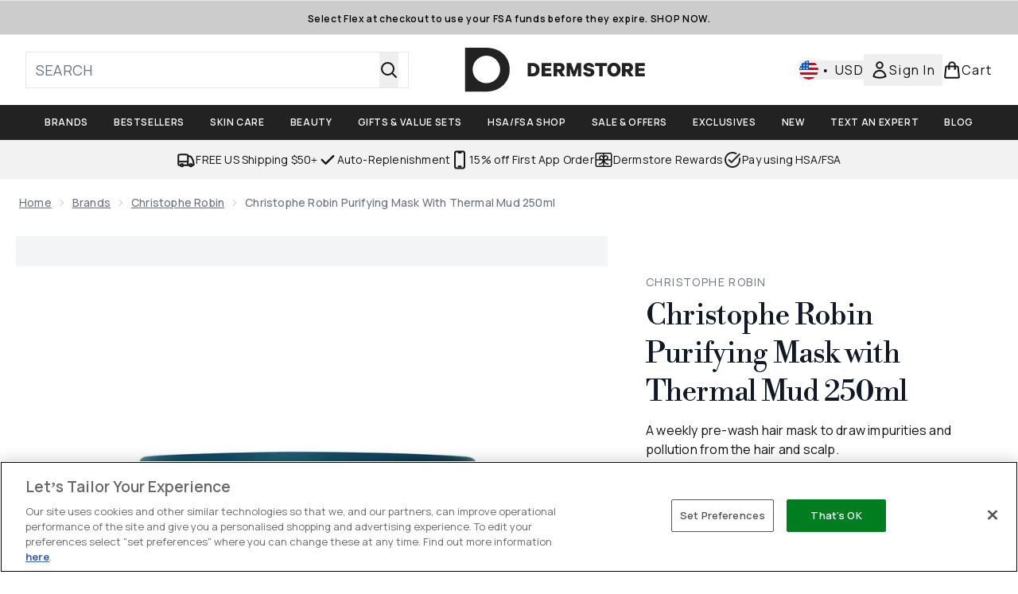

--- FILE ---
content_type: text/html
request_url: https://www.dermstore.com/fragments/productGalleryFragment?masterSku=12696146
body_size: -1831
content:
<figure class="carouselImages min-w-full"> <picture> <source srcset="https://www.dermstore.com/images?url=https://static.thcdn.com/productimg/original/12696146-3555253060236193.jpg&format=webp&auto=avif&width=472&height=472&fit=cover 1x, https://www.dermstore.com/images?url=https://static.thcdn.com/productimg/original/12696146-3555253060236193.jpg&format=webp&auto=avif&width=472&height=472&fit=cover&dpr=2 2x" media="(max-width: 430px)"><source srcset="https://www.dermstore.com/images?url=https://static.thcdn.com/productimg/original/12696146-3555253060236193.jpg&format=webp&auto=avif&width=700&height=700&fit=cover 1x, https://www.dermstore.com/images?url=https://static.thcdn.com/productimg/original/12696146-3555253060236193.jpg&format=webp&auto=avif&width=700&height=700&fit=cover&dpr=2 2x" media="(max-width: 640px)"><source srcset="https://www.dermstore.com/images?url=https://static.thcdn.com/productimg/original/12696146-3555253060236193.jpg&format=webp&auto=avif&width=800&height=800&fit=cover 1x, https://www.dermstore.com/images?url=https://static.thcdn.com/productimg/original/12696146-3555253060236193.jpg&format=webp&auto=avif&width=800&height=800&fit=cover&dpr=2 2x" media="(max-width: 768px)"><source srcset="https://www.dermstore.com/images?url=https://static.thcdn.com/productimg/original/12696146-3555253060236193.jpg&format=webp&auto=avif&width=650&height=650&fit=cover 1x, https://www.dermstore.com/images?url=https://static.thcdn.com/productimg/original/12696146-3555253060236193.jpg&format=webp&auto=avif&width=650&height=650&fit=cover&dpr=2 2x" media="(max-width: 1024px)"><source srcset="https://www.dermstore.com/images?url=https://static.thcdn.com/productimg/original/12696146-3555253060236193.jpg&format=webp&auto=avif&width=820&height=820&fit=cover 1x, https://www.dermstore.com/images?url=https://static.thcdn.com/productimg/original/12696146-3555253060236193.jpg&format=webp&auto=avif&width=820&height=820&fit=cover&dpr=2 2x" media="(max-width: 1366px)">  <img src="https://www.dermstore.com/images?url=https://static.thcdn.com/productimg/original/12696146-3555253060236193.jpg&format=webp&auto=avif&width=1200&height=1200&fit=cover" srcset="https://www.dermstore.com/images?url=https://static.thcdn.com/productimg/original/12696146-3555253060236193.jpg&format=webp&auto=avif&width=1200&height=1200&fit=cover 1x, https://www.dermstore.com/images?url=https://static.thcdn.com/productimg/original/12696146-3555253060236193.jpg&format=webp&auto=avif&width=1200&height=1200&fit=cover&dpr=2 2x" alt="Christophe Robin Purifying Mask with Thermal Mud 250ml Image 2" loading="eager" width="1200" height="1200" class="snap-center h-full object-cover mx-auto" decoding="auto" fetchpriority="auto">  </picture>    </figure><figure class="carouselImages min-w-full"> <picture> <source srcset="https://www.dermstore.com/images?url=https://static.thcdn.com/productimg/original/12696146-1814918189465863.jpg&format=webp&auto=avif&width=472&height=472&fit=cover 1x, https://www.dermstore.com/images?url=https://static.thcdn.com/productimg/original/12696146-1814918189465863.jpg&format=webp&auto=avif&width=472&height=472&fit=cover&dpr=2 2x" media="(max-width: 430px)"><source srcset="https://www.dermstore.com/images?url=https://static.thcdn.com/productimg/original/12696146-1814918189465863.jpg&format=webp&auto=avif&width=700&height=700&fit=cover 1x, https://www.dermstore.com/images?url=https://static.thcdn.com/productimg/original/12696146-1814918189465863.jpg&format=webp&auto=avif&width=700&height=700&fit=cover&dpr=2 2x" media="(max-width: 640px)"><source srcset="https://www.dermstore.com/images?url=https://static.thcdn.com/productimg/original/12696146-1814918189465863.jpg&format=webp&auto=avif&width=800&height=800&fit=cover 1x, https://www.dermstore.com/images?url=https://static.thcdn.com/productimg/original/12696146-1814918189465863.jpg&format=webp&auto=avif&width=800&height=800&fit=cover&dpr=2 2x" media="(max-width: 768px)"><source srcset="https://www.dermstore.com/images?url=https://static.thcdn.com/productimg/original/12696146-1814918189465863.jpg&format=webp&auto=avif&width=650&height=650&fit=cover 1x, https://www.dermstore.com/images?url=https://static.thcdn.com/productimg/original/12696146-1814918189465863.jpg&format=webp&auto=avif&width=650&height=650&fit=cover&dpr=2 2x" media="(max-width: 1024px)"><source srcset="https://www.dermstore.com/images?url=https://static.thcdn.com/productimg/original/12696146-1814918189465863.jpg&format=webp&auto=avif&width=820&height=820&fit=cover 1x, https://www.dermstore.com/images?url=https://static.thcdn.com/productimg/original/12696146-1814918189465863.jpg&format=webp&auto=avif&width=820&height=820&fit=cover&dpr=2 2x" media="(max-width: 1366px)">  <img src="https://www.dermstore.com/images?url=https://static.thcdn.com/productimg/original/12696146-1814918189465863.jpg&format=webp&auto=avif&width=1200&height=1200&fit=cover" srcset="https://www.dermstore.com/images?url=https://static.thcdn.com/productimg/original/12696146-1814918189465863.jpg&format=webp&auto=avif&width=1200&height=1200&fit=cover 1x, https://www.dermstore.com/images?url=https://static.thcdn.com/productimg/original/12696146-1814918189465863.jpg&format=webp&auto=avif&width=1200&height=1200&fit=cover&dpr=2 2x" alt="Christophe Robin Purifying Mask with Thermal Mud 250ml Image 3" loading="eager" width="1200" height="1200" class="snap-center h-full object-cover mx-auto" decoding="auto" fetchpriority="auto">  </picture>    </figure><figure class="carouselImages min-w-full"> <picture> <source srcset="https://www.dermstore.com/images?url=https://static.thcdn.com/productimg/original/12696146-5665253060253635.jpg&format=webp&auto=avif&width=472&height=472&fit=cover 1x, https://www.dermstore.com/images?url=https://static.thcdn.com/productimg/original/12696146-5665253060253635.jpg&format=webp&auto=avif&width=472&height=472&fit=cover&dpr=2 2x" media="(max-width: 430px)"><source srcset="https://www.dermstore.com/images?url=https://static.thcdn.com/productimg/original/12696146-5665253060253635.jpg&format=webp&auto=avif&width=700&height=700&fit=cover 1x, https://www.dermstore.com/images?url=https://static.thcdn.com/productimg/original/12696146-5665253060253635.jpg&format=webp&auto=avif&width=700&height=700&fit=cover&dpr=2 2x" media="(max-width: 640px)"><source srcset="https://www.dermstore.com/images?url=https://static.thcdn.com/productimg/original/12696146-5665253060253635.jpg&format=webp&auto=avif&width=800&height=800&fit=cover 1x, https://www.dermstore.com/images?url=https://static.thcdn.com/productimg/original/12696146-5665253060253635.jpg&format=webp&auto=avif&width=800&height=800&fit=cover&dpr=2 2x" media="(max-width: 768px)"><source srcset="https://www.dermstore.com/images?url=https://static.thcdn.com/productimg/original/12696146-5665253060253635.jpg&format=webp&auto=avif&width=650&height=650&fit=cover 1x, https://www.dermstore.com/images?url=https://static.thcdn.com/productimg/original/12696146-5665253060253635.jpg&format=webp&auto=avif&width=650&height=650&fit=cover&dpr=2 2x" media="(max-width: 1024px)"><source srcset="https://www.dermstore.com/images?url=https://static.thcdn.com/productimg/original/12696146-5665253060253635.jpg&format=webp&auto=avif&width=820&height=820&fit=cover 1x, https://www.dermstore.com/images?url=https://static.thcdn.com/productimg/original/12696146-5665253060253635.jpg&format=webp&auto=avif&width=820&height=820&fit=cover&dpr=2 2x" media="(max-width: 1366px)">  <img src="https://www.dermstore.com/images?url=https://static.thcdn.com/productimg/original/12696146-5665253060253635.jpg&format=webp&auto=avif&width=1200&height=1200&fit=cover" srcset="https://www.dermstore.com/images?url=https://static.thcdn.com/productimg/original/12696146-5665253060253635.jpg&format=webp&auto=avif&width=1200&height=1200&fit=cover 1x, https://www.dermstore.com/images?url=https://static.thcdn.com/productimg/original/12696146-5665253060253635.jpg&format=webp&auto=avif&width=1200&height=1200&fit=cover&dpr=2 2x" alt="Christophe Robin Purifying Mask with Thermal Mud 250ml Image 4" loading="eager" width="1200" height="1200" class="snap-center h-full object-cover mx-auto" decoding="auto" fetchpriority="auto">  </picture>    </figure><figure class="carouselImages min-w-full"> <picture> <source srcset="https://www.dermstore.com/images?url=https://static.thcdn.com/productimg/original/12696146-1605254842777504.jpg&format=webp&auto=avif&width=472&height=472&fit=cover 1x, https://www.dermstore.com/images?url=https://static.thcdn.com/productimg/original/12696146-1605254842777504.jpg&format=webp&auto=avif&width=472&height=472&fit=cover&dpr=2 2x" media="(max-width: 430px)"><source srcset="https://www.dermstore.com/images?url=https://static.thcdn.com/productimg/original/12696146-1605254842777504.jpg&format=webp&auto=avif&width=700&height=700&fit=cover 1x, https://www.dermstore.com/images?url=https://static.thcdn.com/productimg/original/12696146-1605254842777504.jpg&format=webp&auto=avif&width=700&height=700&fit=cover&dpr=2 2x" media="(max-width: 640px)"><source srcset="https://www.dermstore.com/images?url=https://static.thcdn.com/productimg/original/12696146-1605254842777504.jpg&format=webp&auto=avif&width=800&height=800&fit=cover 1x, https://www.dermstore.com/images?url=https://static.thcdn.com/productimg/original/12696146-1605254842777504.jpg&format=webp&auto=avif&width=800&height=800&fit=cover&dpr=2 2x" media="(max-width: 768px)"><source srcset="https://www.dermstore.com/images?url=https://static.thcdn.com/productimg/original/12696146-1605254842777504.jpg&format=webp&auto=avif&width=650&height=650&fit=cover 1x, https://www.dermstore.com/images?url=https://static.thcdn.com/productimg/original/12696146-1605254842777504.jpg&format=webp&auto=avif&width=650&height=650&fit=cover&dpr=2 2x" media="(max-width: 1024px)"><source srcset="https://www.dermstore.com/images?url=https://static.thcdn.com/productimg/original/12696146-1605254842777504.jpg&format=webp&auto=avif&width=820&height=820&fit=cover 1x, https://www.dermstore.com/images?url=https://static.thcdn.com/productimg/original/12696146-1605254842777504.jpg&format=webp&auto=avif&width=820&height=820&fit=cover&dpr=2 2x" media="(max-width: 1366px)">  <img src="https://www.dermstore.com/images?url=https://static.thcdn.com/productimg/original/12696146-1605254842777504.jpg&format=webp&auto=avif&width=1200&height=1200&fit=cover" srcset="https://www.dermstore.com/images?url=https://static.thcdn.com/productimg/original/12696146-1605254842777504.jpg&format=webp&auto=avif&width=1200&height=1200&fit=cover 1x, https://www.dermstore.com/images?url=https://static.thcdn.com/productimg/original/12696146-1605254842777504.jpg&format=webp&auto=avif&width=1200&height=1200&fit=cover&dpr=2 2x" alt="Christophe Robin Purifying Mask with Thermal Mud 250ml Image 5" loading="eager" width="1200" height="1200" class="snap-center h-full object-cover mx-auto" decoding="auto" fetchpriority="auto">  </picture>    </figure><figure class="carouselImages min-w-full"> <picture> <source srcset="https://www.dermstore.com/images?url=https://static.thcdn.com/productimg/original/12696146-1075254842797118.jpg&format=webp&auto=avif&width=472&height=472&fit=cover 1x, https://www.dermstore.com/images?url=https://static.thcdn.com/productimg/original/12696146-1075254842797118.jpg&format=webp&auto=avif&width=472&height=472&fit=cover&dpr=2 2x" media="(max-width: 430px)"><source srcset="https://www.dermstore.com/images?url=https://static.thcdn.com/productimg/original/12696146-1075254842797118.jpg&format=webp&auto=avif&width=700&height=700&fit=cover 1x, https://www.dermstore.com/images?url=https://static.thcdn.com/productimg/original/12696146-1075254842797118.jpg&format=webp&auto=avif&width=700&height=700&fit=cover&dpr=2 2x" media="(max-width: 640px)"><source srcset="https://www.dermstore.com/images?url=https://static.thcdn.com/productimg/original/12696146-1075254842797118.jpg&format=webp&auto=avif&width=800&height=800&fit=cover 1x, https://www.dermstore.com/images?url=https://static.thcdn.com/productimg/original/12696146-1075254842797118.jpg&format=webp&auto=avif&width=800&height=800&fit=cover&dpr=2 2x" media="(max-width: 768px)"><source srcset="https://www.dermstore.com/images?url=https://static.thcdn.com/productimg/original/12696146-1075254842797118.jpg&format=webp&auto=avif&width=650&height=650&fit=cover 1x, https://www.dermstore.com/images?url=https://static.thcdn.com/productimg/original/12696146-1075254842797118.jpg&format=webp&auto=avif&width=650&height=650&fit=cover&dpr=2 2x" media="(max-width: 1024px)"><source srcset="https://www.dermstore.com/images?url=https://static.thcdn.com/productimg/original/12696146-1075254842797118.jpg&format=webp&auto=avif&width=820&height=820&fit=cover 1x, https://www.dermstore.com/images?url=https://static.thcdn.com/productimg/original/12696146-1075254842797118.jpg&format=webp&auto=avif&width=820&height=820&fit=cover&dpr=2 2x" media="(max-width: 1366px)">  <img src="https://www.dermstore.com/images?url=https://static.thcdn.com/productimg/original/12696146-1075254842797118.jpg&format=webp&auto=avif&width=1200&height=1200&fit=cover" srcset="https://www.dermstore.com/images?url=https://static.thcdn.com/productimg/original/12696146-1075254842797118.jpg&format=webp&auto=avif&width=1200&height=1200&fit=cover 1x, https://www.dermstore.com/images?url=https://static.thcdn.com/productimg/original/12696146-1075254842797118.jpg&format=webp&auto=avif&width=1200&height=1200&fit=cover&dpr=2 2x" alt="Christophe Robin Purifying Mask with Thermal Mud 250ml Image 6" loading="eager" width="1200" height="1200" class="snap-center h-full object-cover mx-auto" decoding="auto" fetchpriority="auto">  </picture>    </figure>

--- FILE ---
content_type: text/html
request_url: https://www.dermstore.com/fragments/productThumbnailFragment?masterSku=12696146
body_size: -2153
content:
<li class="mr-6"><button class="product-thumbnail" aria-label="Open image  2 (Christophe Robin Purifying Mask with Thermal Mud 250ml)"><figure class="pointer-events-none thumbnail-image aspect-square"> <picture>   <img src="https://www.dermstore.com/images?url=https://static.thcdn.com/productimg/original/12696146-3555253060236193.jpg&format=webp&auto=avif&width=100&height=100&fit=cover" alt="Christophe Robin Purifying Mask with Thermal Mud 250ml Image 2" loading="lazy" width="100" height="100" class="max-w-none cursor-pointer  object-cover mx-auto" decoding="auto" fetchpriority="low">  </picture>    </figure></button></li><li class="mr-6"><button class="product-thumbnail" aria-label="Open image  3 (Christophe Robin Purifying Mask with Thermal Mud 250ml)"><figure class="pointer-events-none thumbnail-image aspect-square"> <picture>   <img src="https://www.dermstore.com/images?url=https://static.thcdn.com/productimg/original/12696146-1814918189465863.jpg&format=webp&auto=avif&width=100&height=100&fit=cover" alt="Christophe Robin Purifying Mask with Thermal Mud 250ml Image 3" loading="lazy" width="100" height="100" class="max-w-none cursor-pointer  object-cover mx-auto" decoding="auto" fetchpriority="low">  </picture>    </figure></button></li><li class="mr-6"><button class="product-thumbnail" aria-label="Open image  4 (Christophe Robin Purifying Mask with Thermal Mud 250ml)"><figure class="pointer-events-none thumbnail-image aspect-square"> <picture>   <img src="https://www.dermstore.com/images?url=https://static.thcdn.com/productimg/original/12696146-5665253060253635.jpg&format=webp&auto=avif&width=100&height=100&fit=cover" alt="Christophe Robin Purifying Mask with Thermal Mud 250ml Image 4" loading="lazy" width="100" height="100" class="max-w-none cursor-pointer  object-cover mx-auto" decoding="auto" fetchpriority="low">  </picture>    </figure></button></li><li class="mr-6"><button class="product-thumbnail" aria-label="Open image  5 (Christophe Robin Purifying Mask with Thermal Mud 250ml)"><figure class="pointer-events-none thumbnail-image aspect-square"> <picture>   <img src="https://www.dermstore.com/images?url=https://static.thcdn.com/productimg/original/12696146-1605254842777504.jpg&format=webp&auto=avif&width=100&height=100&fit=cover" alt="Christophe Robin Purifying Mask with Thermal Mud 250ml Image 5" loading="lazy" width="100" height="100" class="max-w-none cursor-pointer  object-cover mx-auto" decoding="auto" fetchpriority="low">  </picture>    </figure></button></li><li class="mr-6"><button class="product-thumbnail" aria-label="Open image  6 (Christophe Robin Purifying Mask with Thermal Mud 250ml)"><figure class="pointer-events-none thumbnail-image aspect-square"> <picture>   <img src="https://www.dermstore.com/images?url=https://static.thcdn.com/productimg/original/12696146-1075254842797118.jpg&format=webp&auto=avif&width=100&height=100&fit=cover" alt="Christophe Robin Purifying Mask with Thermal Mud 250ml Image 6" loading="lazy" width="100" height="100" class="max-w-none cursor-pointer  object-cover mx-auto" decoding="auto" fetchpriority="low">  </picture>    </figure></button></li>

--- FILE ---
content_type: text/javascript; charset=utf-8
request_url: https://78wuobegq2.chat.digital.ringcentral.com/chat/b6f0711a42a63be276ccfeab/status.js
body_size: 257
content:
var _internal_chatq = _internal_chatq || [];
_internal_chatq.push(["_registerStatus",{"validity":10,"triggers":{"6761aa8136d6a000085b3e2e":{"activation_probability":1.0}}}]);
